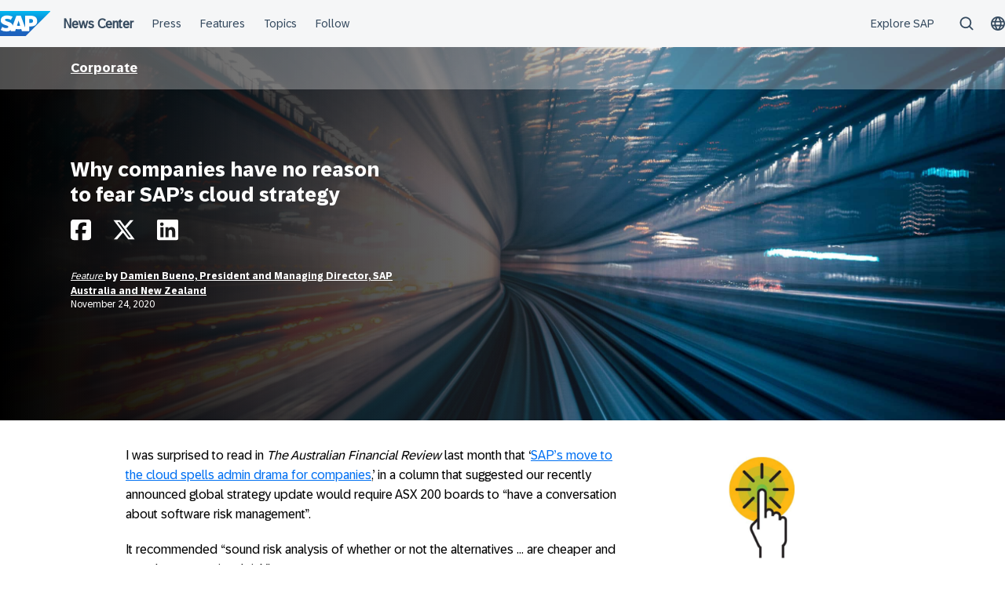

--- FILE ---
content_type: application/javascript
request_url: https://news.sap.com/australia/wp-content/plugins/inpsyde-embed-privacy/assets/build/frontend-js.js?ver=1678715802
body_size: 4245
content:
"use strict";(self.webpackChunkinpsyde_embed_privacy=self.webpackChunkinpsyde_embed_privacy||[]).push([[476],{446:function(){var e="undefined"!=typeof globalThis&&globalThis||"undefined"!=typeof self&&self||void 0!==e&&e,t="URLSearchParams"in e,r="Symbol"in e&&"iterator"in Symbol,o="FileReader"in e&&"Blob"in e&&function(){try{return new Blob,!0}catch(e){return!1}}(),n="FormData"in e,i="ArrayBuffer"in e;if(i)var s=["[object Int8Array]","[object Uint8Array]","[object Uint8ClampedArray]","[object Int16Array]","[object Uint16Array]","[object Int32Array]","[object Uint32Array]","[object Float32Array]","[object Float64Array]"],a=ArrayBuffer.isView||function(e){return e&&s.indexOf(Object.prototype.toString.call(e))>-1};function c(e){if("string"!=typeof e&&(e=String(e)),/[^a-z0-9\-#$%&'*+.^_`|~!]/i.test(e)||""===e)throw new TypeError('Invalid character in header field name: "'+e+'"');return e.toLowerCase()}function d(e){return"string"!=typeof e&&(e=String(e)),e}function u(e){var t={next:function(){var t=e.shift();return{done:void 0===t,value:t}}};return r&&(t[Symbol.iterator]=function(){return t}),t}function h(e){this.map={},e instanceof h?e.forEach((function(e,t){this.append(t,e)}),this):Array.isArray(e)?e.forEach((function(e){this.append(e[0],e[1])}),this):e&&Object.getOwnPropertyNames(e).forEach((function(t){this.append(t,e[t])}),this)}function f(e){if(e.bodyUsed)return Promise.reject(new TypeError("Already read"));e.bodyUsed=!0}function p(e){return new Promise((function(t,r){e.onload=function(){t(e.result)},e.onerror=function(){r(e.error)}}))}function l(e){var t=new FileReader,r=p(t);return t.readAsArrayBuffer(e),r}function y(e){if(e.slice)return e.slice(0);var t=new Uint8Array(e.byteLength);return t.set(new Uint8Array(e)),t.buffer}function m(){return this.bodyUsed=!1,this._initBody=function(e){var r;this.bodyUsed=this.bodyUsed,this._bodyInit=e,e?"string"==typeof e?this._bodyText=e:o&&Blob.prototype.isPrototypeOf(e)?this._bodyBlob=e:n&&FormData.prototype.isPrototypeOf(e)?this._bodyFormData=e:t&&URLSearchParams.prototype.isPrototypeOf(e)?this._bodyText=e.toString():i&&o&&((r=e)&&DataView.prototype.isPrototypeOf(r))?(this._bodyArrayBuffer=y(e.buffer),this._bodyInit=new Blob([this._bodyArrayBuffer])):i&&(ArrayBuffer.prototype.isPrototypeOf(e)||a(e))?this._bodyArrayBuffer=y(e):this._bodyText=e=Object.prototype.toString.call(e):this._bodyText="",this.headers.get("content-type")||("string"==typeof e?this.headers.set("content-type","text/plain;charset=UTF-8"):this._bodyBlob&&this._bodyBlob.type?this.headers.set("content-type",this._bodyBlob.type):t&&URLSearchParams.prototype.isPrototypeOf(e)&&this.headers.set("content-type","application/x-www-form-urlencoded;charset=UTF-8"))},o&&(this.blob=function(){var e=f(this);if(e)return e;if(this._bodyBlob)return Promise.resolve(this._bodyBlob);if(this._bodyArrayBuffer)return Promise.resolve(new Blob([this._bodyArrayBuffer]));if(this._bodyFormData)throw new Error("could not read FormData body as blob");return Promise.resolve(new Blob([this._bodyText]))},this.arrayBuffer=function(){if(this._bodyArrayBuffer){var e=f(this);return e||(ArrayBuffer.isView(this._bodyArrayBuffer)?Promise.resolve(this._bodyArrayBuffer.buffer.slice(this._bodyArrayBuffer.byteOffset,this._bodyArrayBuffer.byteOffset+this._bodyArrayBuffer.byteLength)):Promise.resolve(this._bodyArrayBuffer))}return this.blob().then(l)}),this.text=function(){var e,t,r,o=f(this);if(o)return o;if(this._bodyBlob)return e=this._bodyBlob,t=new FileReader,r=p(t),t.readAsText(e),r;if(this._bodyArrayBuffer)return Promise.resolve(function(e){for(var t=new Uint8Array(e),r=new Array(t.length),o=0;o<t.length;o++)r[o]=String.fromCharCode(t[o]);return r.join("")}(this._bodyArrayBuffer));if(this._bodyFormData)throw new Error("could not read FormData body as text");return Promise.resolve(this._bodyText)},n&&(this.formData=function(){return this.text().then(w)}),this.json=function(){return this.text().then(JSON.parse)},this}h.prototype.append=function(e,t){e=c(e),t=d(t);var r=this.map[e];this.map[e]=r?r+", "+t:t},h.prototype.delete=function(e){delete this.map[c(e)]},h.prototype.get=function(e){return e=c(e),this.has(e)?this.map[e]:null},h.prototype.has=function(e){return this.map.hasOwnProperty(c(e))},h.prototype.set=function(e,t){this.map[c(e)]=d(t)},h.prototype.forEach=function(e,t){for(var r in this.map)this.map.hasOwnProperty(r)&&e.call(t,this.map[r],r,this)},h.prototype.keys=function(){var e=[];return this.forEach((function(t,r){e.push(r)})),u(e)},h.prototype.values=function(){var e=[];return this.forEach((function(t){e.push(t)})),u(e)},h.prototype.entries=function(){var e=[];return this.forEach((function(t,r){e.push([r,t])})),u(e)},r&&(h.prototype[Symbol.iterator]=h.prototype.entries);var b=["DELETE","GET","HEAD","OPTIONS","POST","PUT"];function v(e,t){if(!(this instanceof v))throw new TypeError('Please use the "new" operator, this DOM object constructor cannot be called as a function.');var r,o,n=(t=t||{}).body;if(e instanceof v){if(e.bodyUsed)throw new TypeError("Already read");this.url=e.url,this.credentials=e.credentials,t.headers||(this.headers=new h(e.headers)),this.method=e.method,this.mode=e.mode,this.signal=e.signal,n||null==e._bodyInit||(n=e._bodyInit,e.bodyUsed=!0)}else this.url=String(e);if(this.credentials=t.credentials||this.credentials||"same-origin",!t.headers&&this.headers||(this.headers=new h(t.headers)),this.method=(r=t.method||this.method||"GET",o=r.toUpperCase(),b.indexOf(o)>-1?o:r),this.mode=t.mode||this.mode||null,this.signal=t.signal||this.signal,this.referrer=null,("GET"===this.method||"HEAD"===this.method)&&n)throw new TypeError("Body not allowed for GET or HEAD requests");if(this._initBody(n),!("GET"!==this.method&&"HEAD"!==this.method||"no-store"!==t.cache&&"no-cache"!==t.cache)){var i=/([?&])_=[^&]*/;if(i.test(this.url))this.url=this.url.replace(i,"$1_="+(new Date).getTime());else{this.url+=(/\?/.test(this.url)?"&":"?")+"_="+(new Date).getTime()}}}function w(e){var t=new FormData;return e.trim().split("&").forEach((function(e){if(e){var r=e.split("="),o=r.shift().replace(/\+/g," "),n=r.join("=").replace(/\+/g," ");t.append(decodeURIComponent(o),decodeURIComponent(n))}})),t}function g(e,t){if(!(this instanceof g))throw new TypeError('Please use the "new" operator, this DOM object constructor cannot be called as a function.');t||(t={}),this.type="default",this.status=void 0===t.status?200:t.status,this.ok=this.status>=200&&this.status<300,this.statusText=void 0===t.statusText?"":""+t.statusText,this.headers=new h(t.headers),this.url=t.url||"",this._initBody(e)}v.prototype.clone=function(){return new v(this,{body:this._bodyInit})},m.call(v.prototype),m.call(g.prototype),g.prototype.clone=function(){return new g(this._bodyInit,{status:this.status,statusText:this.statusText,headers:new h(this.headers),url:this.url})},g.error=function(){var e=new g(null,{status:0,statusText:""});return e.type="error",e};var T=[301,302,303,307,308];g.redirect=function(e,t){if(-1===T.indexOf(t))throw new RangeError("Invalid status code");return new g(null,{status:t,headers:{location:e}})};var E=e.DOMException;try{new E}catch(e){(E=function(e,t){this.message=e,this.name=t;var r=Error(e);this.stack=r.stack}).prototype=Object.create(Error.prototype),E.prototype.constructor=E}function A(t,r){return new Promise((function(n,s){var a=new v(t,r);if(a.signal&&a.signal.aborted)return s(new E("Aborted","AbortError"));var c=new XMLHttpRequest;function u(){c.abort()}c.onload=function(){var e,t,r={status:c.status,statusText:c.statusText,headers:(e=c.getAllResponseHeaders()||"",t=new h,e.replace(/\r?\n[\t ]+/g," ").split("\r").map((function(e){return 0===e.indexOf("\n")?e.substr(1,e.length):e})).forEach((function(e){var r=e.split(":"),o=r.shift().trim();if(o){var n=r.join(":").trim();t.append(o,n)}})),t)};r.url="responseURL"in c?c.responseURL:r.headers.get("X-Request-URL");var o="response"in c?c.response:c.responseText;setTimeout((function(){n(new g(o,r))}),0)},c.onerror=function(){setTimeout((function(){s(new TypeError("Network request failed"))}),0)},c.ontimeout=function(){setTimeout((function(){s(new TypeError("Network request failed"))}),0)},c.onabort=function(){setTimeout((function(){s(new E("Aborted","AbortError"))}),0)},c.open(a.method,function(t){try{return""===t&&e.location.href?e.location.href:t}catch(e){return t}}(a.url),!0),"include"===a.credentials?c.withCredentials=!0:"omit"===a.credentials&&(c.withCredentials=!1),"responseType"in c&&(o?c.responseType="blob":i&&a.headers.get("Content-Type")&&-1!==a.headers.get("Content-Type").indexOf("application/octet-stream")&&(c.responseType="arraybuffer")),!r||"object"!=typeof r.headers||r.headers instanceof h?a.headers.forEach((function(e,t){c.setRequestHeader(t,e)})):Object.getOwnPropertyNames(r.headers).forEach((function(e){c.setRequestHeader(e,d(r.headers[e]))})),a.signal&&(a.signal.addEventListener("abort",u),c.onreadystatechange=function(){4===c.readyState&&a.signal.removeEventListener("abort",u)}),c.send(void 0===a._bodyInit?null:a._bodyInit)}))}function _(e,t){return e.nodeName&&e.nodeName.toUpperCase()===t.toUpperCase()}function B(e){var t=e.text||e.textContent||e.innerHTML,r=document.getElementsByTagName("head")[0]||document.documentElement,o=document.createElement("script");o.type="text/javascript",t&&o.appendChild(document.createTextNode(t)),e.src&&(o.src=e.src),r.insertBefore(o,r.firstChild),r.removeChild(o),e.parentNode&&e.parentNode.removeChild(e)}function x(e){for(var t=(this.document||this.ownerDocument).querySelectorAll(e),r=t.length;0<=--r&&t.item(r)!==this;);return-1<r}A.polyfill=!0,e.fetch||(e.fetch=A,e.Headers=h,e.Request=v,e.Response=g),function(e){var t="inpsyde-embed-whitelist";function r(){return JSON.parse(decodeURI((e=t,(2===(r="; ".concat(document.cookie).split("; ".concat(e,"="))).length?r.pop().split(";").shift():null)||encodeURI("[]"))));var e,r}function o(e,t){var r=e.parentNode,o=e.getAttribute("data-inpsyde-embed-frame");e.removeAttribute("data-inpsyde-embed-frame");var n=document.createElement("div");t&&(o=o.replace(/https?:\/\/((m|www)\.)?youtube\.com[a-zA-Z0-9-._~:/?#\[\]@!$&\'()*+,;=]*/g,(function(e){return"".concat(e+(e.match(/[\?]/g)?"&":"?"),"autoplay=1")}))),n.innerHTML=o,function(e,t){for(var r=[],o=0;o<t.length;o++){var n=t[o];!r||!_(n,"script")||n.type&&"text/javascript"!==n.type.toLowerCase()||r.push(n.parentNode?n.parentNode.removeChild(n):n)}for(var i=0;i<t.length;i++){var s=t[i];e.parentNode.insertBefore(s,e)}e.parentNode.removeChild(e);for(var a=0,c=r;a<c.length;a++)B(c[a])}(e,n.childNodes);var i=new CustomEvent("inpsyde-embed-loaded",{detail:r});document.dispatchEvent(i)}function n(e){document.querySelectorAll("[data-inpsyde-embed]").forEach((function(t){var r=t.getAttribute("data-inpsyde-embed");-1!==e.indexOf(r)&&o(t)}))}function i(e){var o=r();-1===o.indexOf(e)&&o.push(e);var n=new Date;n.setTime(n.getTime()+36e5),function(e,t,r){var o="";if(r){var n=new Date;n.setTime(n.getTime()+24*r*60*60*1e3),o="; expires=".concat(n.toUTCString())}document.cookie="".concat(e,"=").concat(t||"").concat(o,"; path=/")}(t,encodeURI(JSON.stringify(o)),n.toUTCString())}document.addEventListener("DOMContentLoaded",(function(){document.addEventListener("click",(function(t){var r=t.target,s=e.currentUser;if(r.matches("[data-inpsyde-embed-frame] [data-action]")){t.preventDefault();var a=function(e,t){for(Element.prototype.matches||(Element.prototype.matches=Element.prototype.matchesSelector||Element.prototype.mozMatchesSelector||Element.prototype.msMatchesSelector||Element.prototype.oMatchesSelector||Element.prototype.webkitMatchesSelector||x);e&&e!==document;e=e.parentNode)if(e.matches(t))return e;return null}(r,"[data-inpsyde-embed]");a&&o(a,!0);var c=r.getAttribute("data-action"),d=a.getAttribute("data-inpsyde-embed"),u=parseInt(s,10);if("unlockSource"===c)u?function(t,r){var o=e.apiUrl,n=e.apiNonce;fetch("".concat(o,"/user/").concat(r,"/whitelist"),{method:"PATCH",headers:{"Content-Type":"application/json","X-WP-Nonce":n},body:JSON.stringify({action:"add",providers:[t]})})}(d,u):i(d),n([d])}})),n(r())}),!1)}(window.embedPrivacyConfig||{})}},function(e){var t;t=446,e(e.s=t)}]);